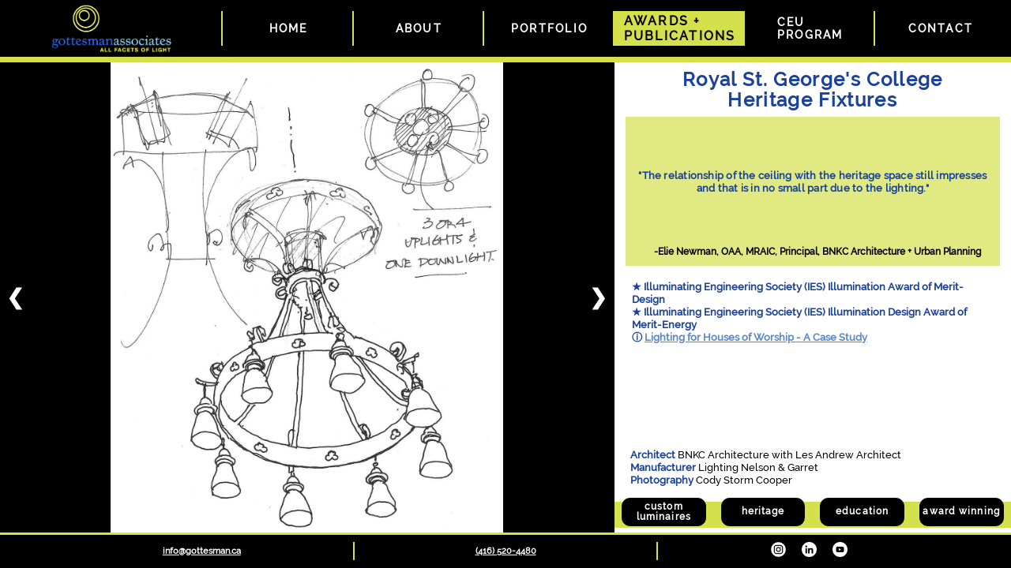

--- FILE ---
content_type: text/html
request_url: https://gottesman.ca/pf-items/RSGC_HERITAGE_FIXTURES.html
body_size: 1893
content:
<!DOCTYPE HTML>
<html lang="en">

<head>
	<link rel="icon" href="../images/logo/GA-Icon.png">
	<title>Gottesman Associates | All Facets Of Light</title>
	<link rel="stylesheet" type="text/css" href="../Style.css">
	<meta name="viewport" content="width=device-width, initial-scale=1.0">
	
	<script src="../slideshow.js"></script>
</head>



<body class="setup1">

<nav>
	<a id="logo" href="../index.html"><img src="../images/logo/GA-Logo.png"></img></a>
	<a href="../index.html">HOME</a>
	<a href="../about.html">ABOUT</a>
	<a href="../portfolio.html">PORTFOLIO</a>
	<a id="nav-selected" href="../merit.html">AWARDS +</br>PUBLICATIONS</a>
	<a href="../ceu.html">CEU</br>PROGRAM</a>
	<a href="../contact.html">CONTACT</a>
</nav>

<mobile-nav>
	<a id="logo" href="../index.html"><img src="../images/logo/GA-Logo.png"></img></a>
	<menu ontouchstart="">
		<span class="section">AWARDS + PUBLICATIONS</span>
		<span class="bars">&#8801;</span>
		<ul class="dropdown">
			<li><a href="../index.html">HOME</a></li>
			<li>
				<a href="../about.html">ABOUT</a><span>&#9660;</span>
				<ul>
					<li><a href="../about.html#about2">testimonials</a></li>
					<li><a href="../about.html#about3">memberships + affiliations</a></li>
					<li><a href="../about.html#about4">services</a></li>
					<li><a href="../about.html#about5">projects</a></li>
					<li><a href="../about.html#about6">client list</a></li>
					<li><a href="../about.html#about7">teaching + training</a></li>
				</ul>
			</li>
			<li>
				<a href="../portfolio.html">PORTFOLIO</a><span>&#9660;</span>
				<ul>
					<li><a href="../portfolio.html">all</a></li>
					<li><a href="../pf-tags/1commercial.html">commercial</a></li>
					<li><a href="../pf-tags/2exterior.html">exterior</a></li>
					<li><a href="../pf-tags/3heritage.html">heritage</a></li>
					<li><a href="../pf-tags/4residential.html">residential</a></li>
					<li><a href="../pf-tags/5retail.html">retail</a></li>
					<li><a href="../pf-tags/6specialty.html">specialty</a></li>
					<li><a href="../pf-tags/7worship.html">worship</a></li>
					<li><a href="../pf-tags/8education.html">education</a></li>
					<li><a href="../pf-tags/9custom.html">custom luminares</a></li>
					<li><a href="../pf-tags/10health-care.html">health care</a></li>
					<li><a href="/merit.html">award winning</a></li>
				</ul>
			</li>
			<li>
				<a href="../merit.html">AWARDS + PUBLICATIONS</a><span>&#9660;</span>
				<ul>
					<li><a href="../merit.html#one">award winning projects</a></li>
					<li><a href="../merit.html#two">publications</a></li>
				</ul>
			</li>
			<li>
				<a href="../ceu.html">CEU</a><span>&#9660;</span>
				<ul>
					<li><a href="../ceu.html#ceu2">courses</a></li>
					<li><a href="../ceu.html#ceu5">speaker</a></li>
					<li><a href="../ceu.html#ceu6">inquire</a></li>
				</ul>
			</li>
			<li><a href="../contact.html">CONTACT</a></li>
		</ul>
	</menu>
</mobile-nav>


<G-PFitem class="forfooter">
	
	<slideshow>

		<div class="slide">
			<img class="border" src="../images/portfolio/RSGC_HERITAGE_FIXTURES/1.jpg"></img>
		</div>

		<div class="slide">
			<img src="../images/portfolio/RSGC_HERITAGE_FIXTURES/2.jpg"></img>
		</div>

		<div class="slide">
			<img src="../images/portfolio/RSGC_HERITAGE_FIXTURES/3.jpg"></img>
		</div>
		
		<div class="slide">
			<img class="border" src="../images/portfolio/RSGC_HERITAGE_FIXTURES/4.jpg"></img>
		</div>
		
		<div class="slide">
			<img class="border" src="../images/portfolio/RSGC_HERITAGE_FIXTURES/5.jpg"></img>
		</div>
				
		<div class="slide">
			<img class="border" src="../images/portfolio/RSGC_HERITAGE_FIXTURES/6.jpg"></img>
		</div>
		
		<div class="slide">
			<video width="100%" height="100%" controls><source src="../images/portfolio/RSGC_CHAPEL/3.mp4" type="video/mp4"></source></video>
		</div>
		
		<a class="prev" onclick="plusSlides(-1)">&#10094;</a>
		<a class="next" onclick="plusSlides(1)">&#10095;</a>

	</slideshow>
	
	<content>
		
		<h1>Royal St. George's College</br>Heritage Fixtures</h1>
			
		<quote>
			<span>&quot;The relationship of the ceiling with the heritage space still impresses
				and that is in no small part due to the lighting.&quot;</span>
			<h3>-Elie Newman, OAA, MRAIC, Principal, BNKC Architecture + Urban Planning</h3>
		</quote>
		
		<p><b>
			&#9733; Illuminating Engineering Society (IES) Illumination Award of Merit-Design </br>
			&#9733; Illuminating Engineering Society (IES) Illumination Design Award of Merit-Energy </br>
			&#9432; <a href="https://issuu.com/designinglighting/docs/dl_aug_2021/38" target = '_blank'><u>Lighting for Houses of Worship - A Case Study</u></a>
		</b></p>
			
		<p class="credits">
			<span>
				<b>Architect</b>
				BNKC Architecture with Les Andrew Architect
			</span>
			<span>
				<b>Manufacturer</b>
				Lighting Nelson &amp; Garret
			</span>
			<span>
				<b>Photography</b>
				Cody Storm Cooper
			</span>
		</p>
		
		<tagbox>
			<a class="tag" href="../pf-tags/9custom.html">custom luminaires</a>
			<a class="tag" href="../pf-tags/3heritage.html">heritage</a>
			<a class="tag" href="../pf-tags/8education.html">education</a>
			<a class="tag" href="../merit.html">award winning</a>
		</tagbox>

	</content>
	
</G-PFitem>

<footer>
	<section>
		<div><p><a href="mailto:info@gottesman.ca">info@gottesman.ca</a></p></div>
		<hr>
		<div><p><a href="tel:4165204480">(416) 520-4480</a></p></div>
		<hr>
		<div><a href="https://www.instagram.com/gottesman_associates/?hl=en" target="_blank"><img src="/images/social/instagram.png" alt="instagram"></a><a href="https://www.linkedin.com/in/deborahgottesman/" target="_blank"><img src="/images/social/linkedin.png" alt="linkedin"></a><a href="https://www.youtube.com/channel/UCkwoORCly6bGJpzX9WujgZw" target="_blank"><img src="/images/social/youtube.png" alt="youtube"></a></div>
	</section>
</footer>
	
<script>
	var slideIndex = 1;
	showSlides(slideIndex);
</script>
	
</body>
</html>

--- FILE ---
content_type: text/css
request_url: https://gottesman.ca/Style.css
body_size: 5834
content:
* {
  margin: 0;
  padding: 0;
  -webkit-text-size-adjust: none; 
}

/*--------------------------------------------------------------------------- REF CODE */

/* RESPONSIVE FONT */
:root {
	font-size: calc(0.93vw + 0.93vh + .5vmin);
}

/* COLORS */

:root {
	/* COMPANY COLORS */
	--g1: rgb(213,224,77);
	--g2: rgb(163,165,16);
	--b1: #5987C6;
	--b2: rgb(27,66,152);
}


/* FONTS */
@font-face {
	src: url(fonts/Montserrat.ttf);
	font-family: Montserrat;
}

@font-face {
	src: url(fonts/NanumGothic.ttf);
	font-family: NanumGothic;
}

@font-face {
	src: url(fonts/Quicksand.ttf);
	font-family: Quicksand;
}

@font-face {
	src: url(fonts/Raleway.ttf);
	font-family: raleway;
}


/*--------------------------------------------------------------------------- UNIVERSAL */

html {
	position: fixed;
	width: 100%;
	height: 100%;
	margin: 0;
	padding: 0;
}

body {
	display: grid;
	position: fixed;
	width: 100%;
	height: 100%;
	margin: 0;
	padding: 0;
	
	background: white;
	
	font-size: 0.7rem;
	font-family: raleway;
	color: black;

	overflow: hidden;
	
	box-sizing: border-box;
}

body > * {
	box-sizing: border-box;
}

body.setup1 {
	grid-template-rows: 10% 90%;
	grid-template-areas:
	"nav"
	"content";
}

body.setup2 {
	grid-template-rows: 10% 3.5% 79.5% 7%;
	grid-template-areas:
	"nav"
	"subnav"
	"content"
	"footer";
}

body.setup3 {
	grid-template-rows: 10% 3.5% 86.5%;
	grid-template-areas:
	"nav"
	"subnav"
	"content";
}

body.setup4 {
	grid-template-rows: 10% 3.5% 73.5% 13%;
	grid-template-areas:
	"nav"
	"subnav"
	"g-ceu"
	"footer";
}

body.setup5 {
	grid-template-rows: 10% 3.5% 86.5%;
	grid-template-areas:
	"nav"
	"subnav"
	"content";
}

ul {
	padding-left: 2vw;
	padding-bottom: 1.5vh;
}

li {
	margin-left: 1.5vw;
}


/* SCROLL BAR */

::-webkit-scrollbar {
	width: 0.3rem;
	height: 0.3rem;
}

::-webkit-scrollbar-track {
	background: black;
}
 
::-webkit-scrollbar-thumb {
	background: var(--g2);
}

::-webkit-scrollbar-thumb:hover {
	background: var(--g1);
}

/* BUTTONS AND LINKS */

a {
	text-decoration: none;
	color: var(--b1);
	font-weight: bold;
	
	cursor: pointer;
}

a:hover {
	color: var(--b2);
}

a.call {
	display: grid;
	place-self: center;
	place-content: center;
	height: 1rem;
	padding: 0.3rem;
	padding-left: 0.8rem;
	padding-right: 0.8rem;
	margin-bottom: 2vh;
	margin-top: 2vh;
	
	color: white;
	font-size: 0.7rem;
	letter-spacing: 0.05rem;
	
	background: black;
	border-radius: 0.4rem;
}

a.call.fr2 {
	margin-top: 3vh;
	margin-bottom: 3vh;
}

a.call:hover {
	color: var(--g1);
}

/* bttn {
} */

/* ------------------NAV------------------ */

nav {
	grid-area: nav;
	display: grid;
	
	width: 100%;
	height: 100%;
	
	background: black;

	grid-template-columns: 22% repeat(6, 12.9%) 0.1%;
	grid-template-areas: "logo nav1 nav2 nav3 nav4 nav5 nav6 blank";
}

a#logo {
	grid-area: logo;
	display: grid;
	position: relative;
	width: 100%;
	height: 100%;
	
	border: none;
}

a#logo > img {
	display: grid;
	position: absolute;
	max-width: 85%;
	max-height: 85%;
	place-self: center;
	
	filter: brightness(165%);
}

nav > a {
	display: grid;
	place-self: center;
	width: 100%;
	height: 60%;
	
	border-left: solid var(--g1) 0.1rem;
	
	letter-spacing: 0.1rem;
	font-size: 0.62rem;
	place-content: center;
	color: white;
	font-weight: 900;
	
	transition-duration: 0.3s;
}

nav > a:hover {
	color: var(--g1);
}

#nav-selected {
	background: var(--g1);
	
	font-size: 0.7rem;
	color: black;
}

/* ------------------SUBNAV------------------ */

subnav {
	grid-area: subnav;
	display: grid;
	place-self: center;
	width: 100%;
	height: 100%;
	
	background: black;
	
	place-content: center;
	
	grid-template-columns: repeat(auto-fit, minmax(1rem, auto));
	grid-gap: 2rem;
	
	pointer-events: none;
}

subnav > a#active {
	color: var(--g1);
}

subnav > a {
	display: grid;
	place-self: center;
	
	letter-spacing: 0.06rem;
	line-height: 0.55rem;
	font-size: 0.55rem;
	place-content: center;
	text-align: center;
	color: white;
	font-weight: 900;
	white-space: nowrap;
	
	transition-duration: 0.3s;
	
	pointer-events: auto;
}

subnav:hover > a {
	color: rgba(255,255,255,0.65);
}

subnav:hover > a#active {
	color: rgba(255,255,255,0.65);
}

subnav > a:hover {
	color: var(--g1);
}

@media only screen and (max-aspect-ratio: 5/4) {
	nav > a {
		font-size: 0.52rem;
		letter-spacing: 0.08rem;
	}
	
	#nav-selected {
		font-size: 0.6rem;
	}
	
	subnav {
		grid-gap: 1rem;
	}
	
	subnav > a {
		font-size: 0.45rem;
	}
	
}

/* ------------------MOBILE NAV------------------ */

mobile-nav {
	grid-area: nav;
	z-index: 1;
	display: none;
	
	width: 100%;
	height: 100%;
	
	background: black;
	
	grid-template-columns: 40% 60%;
	grid-template-areas: "logo dropdown";
}

mobile-nav > menu {
	grid-area: dropdown;
	display: grid;
	
	margin-left: 3vw;
	
	grid-template-columns: 70% 30%;
	grid-template-areas: "section bars";
}

menu > * {
	color: white;
	
	transition-duration: 0.4s;
}

menu:hover, menu:focus > span.section {
	color: var(--g1);
	border-left: none;
}

menu:hover, menu:focus > span.bars {
	color: var(--g1)
}

menu > span.section {
	grid-template-areas: section;
	display: grid;
	align-self: center;
	height: 60%;
	padding-left: 3vw;
	
	font-size: 1.2rem;
	letter-spacing: 0.05rem;
	align-content: center;
	
	border-left: solid var(--g1) 0.1rem;
}

menu > span.bars {
	grid-template-areas: bttn;
	place-self: center;
	
	place-content: center;
	font-size: 4rem;
}

menu > ul.dropdown {
	position: fixed;
	width: 60%;
	height: 100%;
	top: 10%;
	left: 100%;
	z-index: -2;
	
	padding-left: 3vw;
	
	background: black;
	border-left: solid var(--g1) 0.2rem;
	
	transition-duration: 0.4s;
	overflow-y: scroll;
}

menu:hover > ul.dropdown {
	transform: translateX(-60vw);
	-webkit-transform: translateX(-60vw);
	-moz-transform: translateX(-60vw);
	-o-transform: translateX(-60vw);
}

ul.dropdown > li {
	min-height: 3rem;
	height: auto;
	display: grid;
	
	list-style-type: none;
	
	grid-template-columns: 70% 30%;
	grid-template-areas: "link drop";
}

ul.dropdown > li *:hover {
	color: var(--g1);
	transition-duration: 0.3s;
}

ul.dropdown > li > a {
	grid-area: link;
	display: grid;
	margin: 0;
	height: 3rem;
	padding-right: 2vw;
	
	align-content: center;
	font-size: 0.8rem;
	line-height: 1rem;
	letter-spacing: 0.05rem;
	color: white;
}

ul.dropdown > li > span {
	grid-area: drop;
	display: grid;
	width: 100%;
	height: 70%;
	padding-left: 2rem;
	
	align-content: center;
	font-size: 1rem;
	border-left: solid rgb(30,30,30) 0.1rem;
}

ul.dropdown > li > ul {
	display: none;
	height: auto;
	padding-bottom: 0;
	
	border-left: solid var(--g1) 0.08rem;
	
	transition-duration: 0.3s;
	overflow: hidden;
}

ul.dropdown > li:hover > ul {
	display: grid;
}

ul.dropdown > li > ul > li {
	display: grid;
	height: 2rem;
	align-content: center;
	
	list-style-type: none;
}

ul.dropdown > li > ul > li * {
	height: 100%;
	color: white;
	font-size: 0.8rem;
	letter-spacing: 0.05rem;
	
	transition-duration: 0.3s;
}

ul.dropdown > li > ul > li:hover * {
	color: var(--g1);
}



/* ------------------HEADINGS------------------ */

title {
	display: grid;
	grid-area: title;
	font-size: 1.5rem;
	line-height: 20px;
	font-weight: 900;
	letter-spacing: 0.2rem;
}

h1 {
	display: grid;
	align-self: center;
	font-size: 1.1rem;
	line-height: 1.20rem;
	letter-spacing: 0.06rem;
	color: var(--b2);
	text-align: center;
	margin-top: 1rem;
	margin-bottom: 0.5rem;
}

h2 {
	font-size: 0.85rem;
	line-height: 1rem;
	color: var(--b2);
	padding-left: 1rem;
	padding-bottom: 2vh;
}

h3 {
	display: grid;
	place-self: end;
	margin-right: 1vw;
	
	color: black;
	
	font-size: 0.55rem;
	line-height: 0.6rem;
	text-align: end;
	text-justify: inter-word;
}

h4 {
	display: grid;
	place-self: center;
	
	margin: 0;
	
	font-size: 0.75rem;
	line-height: 1rem;
	text-align: center;
	color: var(--b2);
}

p {
	width: 90%;
	justify-self: start;
	margin-bottom: 0.5vh;
	padding-bottom: 1.5vh;
	padding-left: 1rem;
	
	margin-block-start: 0.15vh;
    margin-block-end: 0.15vh;
	
	text-align: justify;
	text-justify: inter-word;
	font-size: 0.64rem;
	line-height: 0.9rem;
}

p.green {
	background: rgba(213,224,77,0.7);
	padding: 0.5rem;
	margin: 0.5rem;
}

G-ceu p {
	padding-left: 0;
	justify-self: center;
}

#ceu5 p {
	padding-left: 1rem;
	justify-self: start;
}

b {
	font-weight: 900;
	color: var(--b2);
}

/* ------------------ELEMENTS------------------ */

content {
	grid-area: content;
	display: grid;
	
	width: 100%;
	height: 100%;
	
	background: white;
	
	align-content: start;
	
	overflow-y: visible;
	scroll-behavior: smooth;
}

quote {
	display: grid;
	width: 88%;
	height: 60%;
	place-self: center;
	margin-top: 5vh;
	margin-bottom: 5vh;
	padding: 1rem;
	padding-left: 1vw;
	padding-right: 1vw;
	
	background: rgba(213,224,77,0.7);
}

quote > span {
	grid-area: span;
	place-self: center;
	
	font-size: 0.6rem;
	letter-spacing: 0.01rem;
	line-height: 0.75rem;
	color: var(--b2);
	font-weight: 600;
	text-align: center;
	text-justify: inter-word;
}

section {
	display: grid;
}

/* ------------------slideshow------------------ */

display {
	grid-area: display;
	position: sticky;
	top: 0;
	display: grid;
	width: 100%;
	z-index: -1;
}

display.about {
	height: 85.6vh;
}

display.contact {
	height: 89.1vh;
}

display > img {
	min-width: 60vw;
	width: auto;
	height: 100%;
	
	object-fit: cover;
}

/* Slideshow container */
slideshow {
	grid-area: slideshow;
	display: grid;
	position: absolute;
	width: 100%;
	height: 100%;
	
	box-sizing: border-box;
	overflow: hidden;
}

slideshow.display {
	grid-area: display;
	position: sticky;
	top: 0;
	height: 89.1vh;
}

slideshow.display > .slide > img {
	object-fit: cover;
}

.slide > img {
	display: grid;
	position: absolute;
	width: 100%;
	height: 100%;
	place-self: center;
	
	background: black;
	object-fit: cover;
	object-position: 50 0;
	
	z-index: -1;
}

.slide > img.border {
	object-fit: contain;
}

.slide > span {
	display: grid;
	width: 100%;
	height: 100%;
	background: rgba(0,0,0,0.5);
	
	place-content: center;
	text-justify: center;
	color: var(--g1);
	font-size: 2.5rem;
	letter-spacing: 0.3rem;
}

.slide {
	display: grid;
	animation-name: fade;
	animation-duration: 1s;
}

slideshow.display > .slide {
	animation-name: fade2;
	animation-duration: 4.4s;
}

/* Next & previous buttons */
.prev, .next {
	display: grid;
	position: absolute;
	width: 1.8rem;
	height: 5rem;
	align-self: center;
	
	background: rgba(0,0,0,0.5);
	border-radius: 0 0.3rem 0.3rem 0;
	
	color: white;
	font-weight: bold;
	font-size: 1.2rem;
	place-content: center;
	
	transition: 0.6s ease;
	
    cursor: pointer;
	user-select: none;
}

/* Position the "next button" to the right */
.next {
  border-radius: 0.3rem 0 0 0.3rem;
  justify-self: end;
}

/* On hover, add a black background color with a little bit see-through */
.prev:hover, .next:hover {
	background: black;
	color: var(--g1);
}

/* Fading animation */

@keyframes fade {
	from {opacity: 0.2} 
	to {opacity: 1}
}

@keyframes fade2 {
	0% {
		opacity: 0.1;
	}
	30% {
    opacity: 1;
	}
	75% {
		opacity: 1;
	}
	100% {
		opacity: 0;
	}
}














/*--------------------------------------------------------------------------- HOME */

G-home {
	grid-area: content;
	display: grid;
	width: 100%;
	height: 100%;
	/* place-self: center; */
	position: absolute;
	
	border-top: solid var(--g1) 0.3rem;
	
	grid-template-columns: 60.75% 39.25%;
	grid-template-areas: "display content";
	
	overflow-y: auto;
	overflow-x: hidden;
	scroll-behavior: smooth;
}

G-home#home {
	height: 93%;
}

G-home#about {
	height: 93%
}

G-home#contact {
	height: 93%;
}

/*--------------------------------------------------------------------------- ABOUT */

content#about {
	justify-content: center;
}

section {
	display: grid;
}

section.highlight {
	background: rgba(213,224,77,0.3);
}

ul > li {
	font-size: 0.65rem;
	line-height: 1rem;
}

ul > h2 {
	margin-top: 0;
	padding-left: 0;
}

/*--------------------------------------------------------------------------- PORTFOLIO */

G-portfolio {
	grid-area: content;
	display: grid;
	width: 100%;
	height: 100%;
	
	border-top: solid var(--g1) 0.3rem;
	
	grid-template-columns: repeat(auto-fill, minmax(12rem, 1fr));
	grid-auto-rows: 12rem;
	grid-gap: 0.25rem;
	
	overflow-y: auto;
}

.tile {
	display: grid;
	position: relative;
	width: 87%;
	height: 87%;
	place-self: center;
	
	border: solid white 0.15rem;
	background-size: cover;
	
	transition-duration: 0.2s;
	
	cursor: pointer;
	pointer-events: auto;
	
	overflow: hidden;
}

.tile > p {
	display: grid;
	width: 100%;
	height: 100%;
	place-content: center;
	margin: 0;
	padding: 0;
	
	background: rgba(0,0,0,0.5);
	
	color: var(--g1);
	font-size: 1rem;
	letter-spacing: 0.3rem;
}

.tile > span {
	width: 100%;
	display: grid;
	position: absolute;
	align-self: end;
	
	width: 100%;
	height: 7.5vh;
	
	background: rgba(0,0,0,0.75);
	
	place-content: center;
	font-size: 0.6rem;
	line-height: 0.75rem;
	letter-spacing: 0.05rem;
	text-align: center;
	color: white;
}

.tile:hover {
	border: solid var(--g1) 0.15rem;
}

.tile:hover > span {
	color: var(--g1);
}

quote.tile {
	height: 70%;
	width: 70%;
	background: rgba(213,224,77,0.7);
	border: none;
	padding: 0.5rem;
	
	pointer-events: none;
	
	grid-template-rows: 100%;
	grid-template-areas: span;
}

quote.tile > span {
	grid-area: span;
	width: 90%;
	height: 90%;
	
	font-size: 0.6rem;
	letter-spacing: 0.01rem;
	line-height: 0.75rem;
	color: var(--b2);
	font-weight: 600;
	text-align: center;
	text-justify: inter-word;
	place-self: center;
	
	background: none;
}


/*--------------------------------------------------------------------------- Awards and Publications */

G-merit {
	grid-area: content;
	display: grid;
	
	width: 100%;
	height: 100%;
	
	border-top: solid var(--g1) 0.3rem;
	
	grid-template-rows: 3;
	grid-template-areas: "one" "break" "two";
	
	overflow-y: auto;
	scroll-behavior: smooth;
}

tile-container {
	grid-area: content;
	display: grid;
	
	width: 100%;
	height: 100%;
	
	grid-template-columns: repeat(auto-fill, minmax(12rem, 1fr));
	grid-auto-rows: 12rem;
	grid-gap: 0.25rem;
}

tile-container > h1 {
	display: grid;
	place-self: center;
	width: 95%;
}

#one {
	grid-area: one;
}

#two {
	grid-area: two;
}

break {
	display: grid;
	place-self: center;
	width: 85%;
	height: 0.25rem;
	margin: 0.5rem;
	
	background: var(--g1);
	transition-duration: 0.3s;
}


/*--------------------------------------------------------------------------- PF-ITEMS */

G-PFitem {
	grid-area: content;
	display: grid;
	position: absolute;
	
	width: 100%;
	height: 100%;
	
	border-top: solid var(--g1) 0.3rem;
	
	grid-template-columns: 60.75% 39.25%;
	grid-template-areas: "slideshow content";
}

G-PFitem.forfooter {
	height: 93%;
}

G-PFitem > content {
	grid-template-rows: 10% 35% 33% 14% 7%;
	grid-template-columns: 100%;
	grid-template-areas: "title" "quote" "award" "credits" "tags";
	overflow: hidden;
}

G-PFitem > content > h1 {
	grid-area: title;
}


G-PFitem > content > quote {
	grid-area: quote;
	height: 80%;
	width: 90%;
	margin: 0;
	padding: 0.5rem;
	
	font-size: 0.75rem;
	line-height: 1.15rem;
	
	grid-template-rows: 85% 15%;
	grid-template-areas: "span" "credits";
}


G-PFitem > content > p {
	display: grid;
	grid-area: award;
	align-self: start;

	padding-top: 1vh;
	font-size: 0.6rem;
	line-height: 0.75rem;
	text-align: left;
}


p.link {
	grid-area: award;
	display: flex;
	align-self: end;
	height: 30%;

	font-size: 0.8rem;
}

p.link > img {
	position: relative;
	max-height: 9vh;
	object-fit: contain;

	align-self: start;
	justify-self: center;
}

p.link > a {
	width: 40%;

	font-size: 0.65rem;
}

p.link > * {
	align-self: center;
}



G-PFitem > content > p.credits {
	grid-area: credits;
	display: grid;
	width: 100%;
	align-self: end;
	justify-self: start;
	margin: 0;
	padding-left: 1.6vw;
	
	text-align: start;
	font-size: 0.6rem;
}

tagbox {
	box-sizing: border-box;
	grid-area: tags;
	display: grid;
	
	width: 100%;
	height: 100%;
	
	border-bottom: solid var(--g1) 1.5rem;
	
	grid-template-columns: repeat(auto-fit, minmax(1vw, 1fr));
}

a.tag {
	display: grid;
	width: 85%;
	height: 5vh;
	margin-top: 0.5vh;
	justify-self: center;
	align-self: end;
	
	place-content: center;
	font-size: 0.55rem;
	letter-spacing: 0.05rem;
	line-height: 0.6rem;
	text-align: center;
	text-justify: inter-word;
	color: white;
	
	background: black;
	border-radius: 0.5rem;
	
	cursor: pointer;
	
	transition-duration: 0.3s;
}

a.tag:hover {
	color: var(--g1);
}

/*--------------------------------------------------------------------------- CEU Program */

cover {
	display: grid;
	position: absolute;
	height: 100%;
	width: 100%;
	bottom: 0;
	
	background: rgba(0,0,0,0.5);
	
	place-content: center;
	color: var(--g1);
	font-size: 3.5rem;
	letter-spacing: 0.5rem;
}

G-ceu {
	grid-area: content;
	display: grid;
	width: 100%;
	height: 93%;
	position: absolute;
	
	place-self: start;
	
	border-top: solid var(--g1) 0.3rem;
	
	grid-template-rows: auto auto 100% 100%;
	grid-template-areas:
	"intro"
	"c-nav"
	"slideshow"
	"speaker";
	
	overflow-y: auto;
	overflow-x: hidden;
	scroll-behavior: smooth;
}

block#ceu1 {
	display: grid;
	height: auto;

	grid-template-columns: 65% 35%;
	grid-template-areas: "content video";
}

block#ceu1 > content {
	overflow: visible;
}

block#ceu1 > content > p {
	width: 90%;
	text-align: justify;
	text-justify: inter-word;

	font-size: 0.6rem;
}

block#ceu1 > content > a.call {
	margin-top: 1vh;
	margin-bottom: 0vh;
	height: 0.7rem;
	font-size: 0.65rem;
}


block#ceu1 > content.video {
	visibility: visible;

	grid-area: video;
	display: grid;
	grid-template-rows: 20% 80%;
	grid-template-areas: "title" "video";
}

block#ceu1 > content.video > content {
	grid-area: title;
	margin-left: 1%;
}

block#ceu1 > content.video > video {
	grid-area: video;
	display: grid;
	justify-self: center;
	margin-top: 1rem;

	width: 85%;
	height: auto;
}

course-nav {
	grid-area: c-nav;
	display: grid;
	position: relative;
	place-content: center;
	place-self: center;
	width: 100%;
	height: auto;
	
	grid-template-columns: repeat(auto-fit, minmax(16rem, 0.5fr));
	grid-auto-rows: 8rem;
	grid-gap: 0.5rem;

	margin: 1rem 0 1rem 0;
}

course-nav > .tile {
	width: 15.5rem;
	height: 7.5rem;
}

course {
	display: grid;
	width: 100%;
	height: 100%;
	
	grid-template-rows: 10% 5% 50% 10% 25%;
	grid-template-columns: 5% 45% 15% 30% 5%;
	grid-template-areas:
	". title title title ."
	". subtitle subtitle subtitle ."
	". content content list ."
	". info info info ."
	". quoteA quoteB quoteB .";
	
	background: rgba(213,224,77,0.3);
	
	overflow: hidden;
	scroll-snap-align: center;
}

course > h1 {
	grid-area: title;
	justify-self: start;
}

course > h4 {
	grid-area: subtitle;
	place-self: start;
}

course > span {
	grid-area: content;
}

course > ul {
	grid-area: list;
	height: 100%;
	padding: 0;
	margin: 0;
}

course > a {
	grid-area: info;
	display: grid;
	height: 1rem;
	padding: 0.2rem;
	padding-left: 0.5rem;
	padding-right: 0.5rem;
	justify-self: center;
	align-self: start;
	
	place-content: center;
	color: white;
	font-size: 0.6rem;
	letter-spacing: 0.05rem;
	line-height: 0.8rem;
	font-style: italic;
	
	background: black;
	border-radius: 0.5rem;
}

course > a:hover {
	color: var(--g1);
}

p.info {
	grid-area: info;
	place-self: center;
	align-self: end;
	padding: 0;
	margin: 0;
	
	font-size: 0.55rem;
	font-style: italic;
	font-weight: 700;
	text-align: center;
}

course > quote {
	height: 70%;
	width: 90%;
	place-self: center;
	
	padding: 0.5rem;
	
	font-size: 0.55rem;
	line-height: 0.67rem;
	
	grid-template-rows: 85% 15%;
	grid-template-areas: "span" "credits";
}

quote.quote1 {
	grid-area: quoteA;
}

quote.quote2 {
	grid-area: quoteB;
}


#ceu5 {
	grid-area: speaker;
	position: relative;
	display: grid;
	height: 100%;
	width: 100%;
	
	grid-template-columns: 40% 60%;
	grid-template-rows: 10% 5% 40% 45%;
	grid-template-areas:
	"display title"
	"display subtitle"
	"display content"
	"display quote";
	
	overflow: hidden;
}

#ceu5 > contact {
	overflow: hidden;
}

#ceu5 > h1 {
	grid-area: title;
	justify-self: start;
	margin-left: 1rem;
}

#ceu5 > h4 {
	grid-area: subtitle;
	place-self: start;
	margin-left: 1rem;
}

#ceu5 > quote {
	grid-area: quote;
	height: 60%;
	width: 80%
}

#ceu5 > display {
	position: absolute;
	height: 100%;
	width: 100%;
	
	overflow: hidden;
}

#ceu5 > display > img {
	position: relative;
	min-width: auto;
	width: 100%;
	height: 100%;
	
	object-fit: cover;
}

#ceu5 > content {
	overflow: hidden
}


/* ceu form */

#ceu6 {
	grid-area: form;
	display: grid;
	position: relative;
	width: 100%;
	height: 100%;
	
	font-size: 0.64rem;
	line-height: 0.8rem;
	
	background: rgba(213,224,77,0.3);
	border-top: solid var(--g1) 0.1rem;
	
	grid-auto-columns: 45% 55%;
	grid-template-rows: 10% 20% 30% 30% 10%;
	grid-template-areas:
	"title four"
	"one four"
	"two four"
	"three four"
	"submit submit";
}

#ceu6 > h1 {
	grid-area: title;
	place-self: center;
	margin: 0;
	padding: 0;
}

#ceu6 > span {
	width: 100%;
	height: 100%;
}

#ceu6 > span > ul {
	padding: 0;
	padding-left: 1vw;
}

#ceu6 > span > h2 {
	grid-area: title;
	padding-left: 1vw;
	
	font-size: 0.65rem;
	line-height: 0.75rem;
	letter-spacing: 0.07rem;
	text-justify: inter-word;
	font-style: italic;
}

#ceu6 > span.one {
	grid-area: one;
	display: grid;
	align-content: center;
}

#ceu6 > span.two {
	grid-area: two;
	display: grid;
	
	grid-template-rows: 1.5rem repeat(3, 1fr);
	grid-template-columns: 50% 50%;
	grid-template-areas:
	"title title"
	"name firm"
	"email number"
	"address address";
}

#ceu6 > span.two > input.address {
	grid-area: address;
	width: 95%;
}

#ceu6 > span.three { 
	grid-area: three;
	display: grid;
	
	grid-template-rows: 1.5rem repeat(2, 1fr);
	grid-template-columns: calc(100/3);
	grid-template-areas:
	"title title title"
	"date1 date2 date3"
	"time1 time2 time3";
}

#ceu6 > span.three > h2 {
	align-self: center;
	padding-bottom: 0;
}

#ceu6 > span.four {
	grid-area: four;
	height: 92.5%;
	align-self: start;
	padding-top: 1vh;
	padding-left: 1vw;
	
	border-left: solid var(--g1) 0.1rem;
}

#ceu6 > span.four > h2 {
	padding-top: 1vh;
	padding-left: 0;
}

#ceu6 > span.four > span {
	display: grid;
	height: 1rem;
	
	line-height: 1rem;
	
	grid-template-columns: 40% 60%;
	grid-template-rows: 100%;
}


input {
	font-size: 0.65rem;
	font-family: raleway;
}

input[type=checkbox] {
	width: 0.8rem;
	height: 0.8rem;
	margin-right: 0.5vw;
}

input[type=radio] {
	width: 0.8rem;
	height: 0.8rem;
	margin-right: 0.5vw;
}

input[type=text] {
	display: grid;
	place-self: center;
	height: 60%;
	width: 90%;
	
	color: black;
	line-height: 0.8rem;
	text-align: center;
	
	background: white;
}

#ceu6 > span.four > input {
	margin-bottom: 1vh;
}

#ceu6 > span.four > span > input[type=text] {
	display: grid;
	height: 0.8rem;
	width: 20%;
	padding: 0;
	justify-self: start;
}

input[type=text]:focus {
	color: black;
	
	outline: solid var(--g1) 0.1rem;
}

input[type=submit] {
	grid-area: submit;
	display: grid;
	min-height: 0.9rem;
	height: 1.5rem;
	width: 25%;
	place-self: center;
	
	place-content: center;
	font-size: 0.65rem;
	letter-spacing: 0.055rem;
	line-height: 0.7rem;
	color: white;
	
	background: black;
	border-radius: 0.5rem;
	
	cursor: pointer;
}

input[type=submit]:hover {
	color: var(--g1);
}

/*--------------------------------------------------------------------------- Contact */

content.contact {
	display: grid;
	place-content: center;
	height: 100%;
	
	grid-template-rows: 25% 25% 50%
}

content.contact > h2 {
	text-align: justify;
	place-self: center;
	align-self: end;
	width: 85%;
	padding: 0;
	
	font-size: 0.75rem;
	letter-spacing: 0.03rem;
}

content.contact > span {
	justify-self: center;
	align-self: start;
}

content.contact > span > a {
	height: 3rem;
	width: 10rem;
	font-size: 0.8rem;
	place-self: center;
	
	border-radius: 0.5rem;
}




/* FOOTER ---------------------------------------------------------------------------*/

footer {
	background-color: #000;
	place-self: end;
	margin: 0 auto;
	display: flex;
	flex-direction: column;
  	justify-content: center;
  	align-items: center;
  	height: 7%;
	width: 100%;
	border-top: 3px solid var(--g1);
}

footer.footersetup3 {
	height: 100%;
}

footer header {
	/* text-align: center; */
	color: #fff;
	font-weight: bold;
	margin: 5px 0;
	/* font-size: 0.8em; */
}

footer section {
	display: flex;
	flex-direction: row;
	width: 90%;
	margin: 4px 0;
}

footer hr {
	border: 1px solid var(--g1);
}

footer div {
	width: 33.33%;
	text-align: center;
	height: fit-content;
	padding: 0;
	margin: auto 0;
	align-content: center;
}

footer p {
	color: #fff;
	text-align: center;
	font-size: 0.7em;
	padding: 0;
	margin: 0;
	width: 100%
}

footer a {
	color: #fff;
	text-decoration: underline;
}

footer a:hover {
	text-decoration: none;
	color: var(--b1);
}

footer img {
	max-width: 5%;
	filter: invert(100%);
	margin: 0 10px;
	
}

footer img:hover {
	opacity: 0.5;
}







/* RESPONSIVE ---------------------------------------------------------------------------*/

@media only screen and (max-aspect-ratio: 20/18) {
	G-home {
		grid-template-columns: none;
		grid-template-rows: 30% 70%;
		grid-template-areas: "display" "content";
		
		overflow-y: hidden;
	}
	
	G-home#contact {
		grid-template-rows: 60% 40%;
	}
  
	slideshow.display {
		height: 100%;
		overflow: hidden;
	}
  
	content {
		overflow-y: scroll;
	}
	
	content.contact {
		place-content: center;
	
		grid-template-rows: 20% 20% 70%
	}
	  
	G-PFitem {
		grid-template-rows: 40% 60%;
		grid-template-columns: 100%;
		grid-template-areas: "slideshow" "content";
	}
	
	p.link > img {
		max-height: 6.5vh;
	}
	
	tagbox > a.tag {
	margin-top: 0;
	height: 3.5vh;	
	}
	
	display {
		position: relative;
		width: 100%;
		height: 100%;
		place-self: center;
	}
	
	display > img {
		position: absolute;
		width: 100%;
		height: 100%;
		object-fit: cover;
		object-position: 50% 30%;
	}
}

@media only screen and (max-aspect-ratio: 6/4) {
	#ceu5 {
		grid-template-columns: 40% 60%;
		grid-template-rows: 10% 5% 60% 25%;
		grid-template-areas:
		"display title"
		"display subtitle"
		"display content"
		"quote quote"
		;
	}
}

@media only screen and (max-aspect-ratio: 6/7) {
	
	G-ceu {
		grid-template-rows: 100% auto 100% 100% auto;
	}
	
	#ceu6 {
		grid-area: form;
		display: grid;
		position: relative;
		width: 100%;
		height: 90vh;
		padding-left: 2vw;
		margin-right: 2vw;
	
		font-size: 0.64rem;
		line-height: 0.8rem;
	
		background: rgba(213,224,77,0.3);
		border-top: solid var(--g1) 0.1rem;
	
		grid-template-columns: 95%;
		grid-template-rows: 7.5% 10% 15% 10% 50% 7.5%;
		grid-template-areas:
		"title"
		"one"
		"two"
		"three"
		"four"
		"submit";
	}
	
	#ceu6 > span.four {
		border: none;
	}
}

@media only screen and (max-aspect-ratio: 4/4) {
	#ceu5 {
		grid-template-columns: 60% 40%;
		grid-template-rows: 55% 10% 5% 35%;
		grid-template-areas:
		"display quote"
		"title title"
		"subtitle subtitle"
		"content content"
		;
	}
}

@media only screen and (max-aspect-ratio: 7/11) {	
	course {
		grid-template-rows: 10% 5% 30% 20% 10% 25%;
		grid-template-columns: 5% 45% 45% 5%;
		grid-template-areas:
		". title title ."
		". subtitle subtitle ."
		". content content ."
		". list list ."
		". info info ."
		". quoteA quoteB .";
	}
	
	course > ul {
		place-self: start;
	}
}

@media only screen and (max-aspect-ratio: 8/6) and (min-aspect-ratio: 4.5/7) {
	course-nav > .tile {
		width: 10.5rem;
		height: 10.5rem;
		;
	}
}
/* 6/7 = 45-55 | 4/8 = 55/45 */
@media only screen and (max-aspect-ratio: 6/7) {
	block#ceu1 {
		display: grid;
		height: 100%;
		
		grid-template-columns: 100%;
		grid-template-rows: 100;
		grid-template-areas: "content" "video";

		overflow: visible;
	}
}

@media only screen and (max-aspect-ratio: 4/8) {
	block#ceu1 {
		display: grid;
		height: 100%;
		
		grid-template-columns: 100%;
		grid-template-rows: 100%;
		grid-template-areas: "content" "video";

		overflow: visible;
	}

	block#ceu1 > content.video {
		grid-area: video;
		display: grid;
		height: 80%;

		grid-template-rows: 20% 80%;
		grid-template-areas: "title" "video";
	}
}

@media only screen and (max-aspect-ratio: 6/7) {
	body.setup2 {
		grid-template-rows: 10% 85% 5%;
		grid-template-areas:
		"nav"
		"content"
		"footer";
	}

	body.setup3, body.setup5 {
		grid-template-rows: 10% 90%;
		grid-template-areas:
		"nav"
		"content";
	}

	body.content {
		height: 83%;
	}
	
	nav {
		display: none;
	}
	
	subnav {
		display: none;
	}
	
	mobile-nav {
		display: grid;
	}
}

--- FILE ---
content_type: application/javascript
request_url: https://gottesman.ca/slideshow.js
body_size: 253
content:
var slideIndex = 1;
showSlides(slideIndex);

var timer;

function showSlides(n) {
	var i;
	var slides = document.getElementsByClassName("slide");
	if (n > slides.length) {slideIndex = 1}
	if (n < 1) {slideIndex = slides.length}
	for (i = 0; i < slides.length; i++) {
		slides[i].style.display = "none";  
	}
	slides[slideIndex-1].style.display = "grid";
}

function plusSlides(n) {
	showSlides(slideIndex += n);
}

function currentSlide(n) {
	showSlides(slideIndex = n);
}